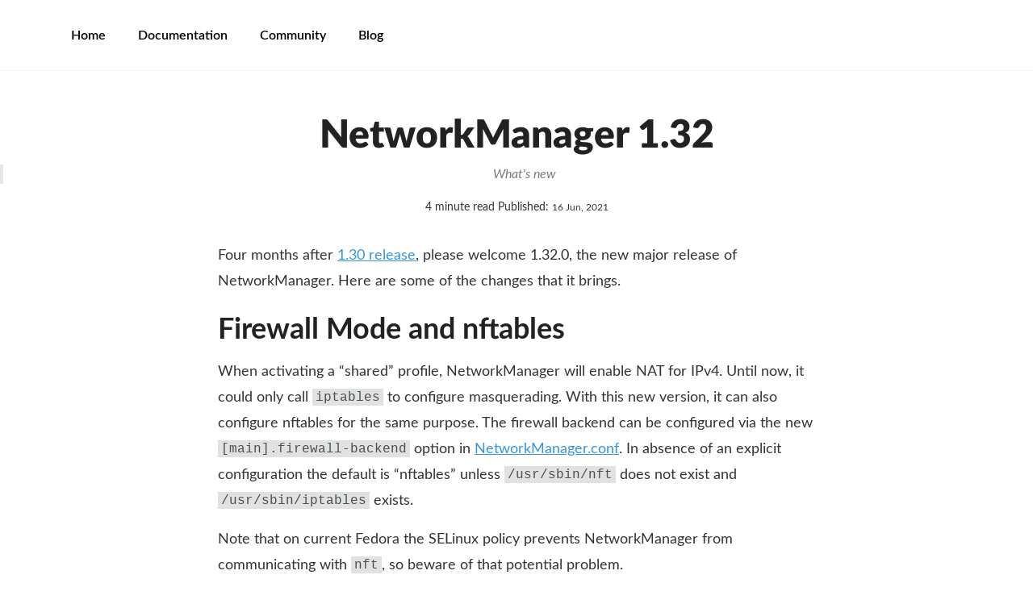

--- FILE ---
content_type: text/html; charset=utf-8
request_url: https://networkmanager.dev/blog/networkmanager-1-32/
body_size: 3950
content:
<!DOCTYPE html>
<html lang="en-us">

<head>
  <meta name="generator" content="Hugo 0.132.2">
  <meta charset="utf-8">
  <meta http-equiv="X-UA-Compatible" content="IE=edge">
  <meta name="viewport" content="width=device-width, initial-scale=1">
  <title> NetworkManager 1.32 </title>

  
  <meta name="description" content="What&#39;s new"> 
  
  
  
  
  

  

  <meta name="author" content="Thomas Haller">


  <meta property="og:url" content="https://networkmanager.dev/blog/networkmanager-1-32/">
  <meta property="og:site_name" content="NetworkManager">
  <meta property="og:title" content="NetworkManager 1.32">
  <meta property="og:description" content="What&#39;s new">
  <meta property="og:locale" content="en_us">
  <meta property="og:type" content="article">
    <meta property="article:section" content="blog">
    <meta property="article:published_time" content="2021-06-16T12:00:00+01:00">
    <meta property="article:modified_time" content="2021-06-16T12:00:00+01:00">
    <meta property="article:tag" content="Release">

  




  
  
  
  
  <link rel="canonical" href="https://networkmanager.dev/blog/networkmanager-1-32/">  

  <link rel="shortcut icon" type="image/png" href="/favicon.png">


  <link href="/css/font.css" rel="stylesheet" type="text/css">
  <link href="/css/kube.min.css" rel="stylesheet" type="text/css">
  <link href="/css/kube.legenda.css" rel="stylesheet" type="text/css">
  <link href="/css/highlight.css" rel="stylesheet" type="text/css">
  <link href="/css/master.css" rel="stylesheet" type="text/css">
  <link href="/css/kube.demo.css" rel="stylesheet" type="text/css">

 <link href="/css/custom.css" rel="stylesheet" type="text/css">

  <script src="/js/jquery-2.1.4.min.js" type="text/javascript">
  </script>

  <script type="text/javascript" src="/js/tocbot.min.js"></script>
</head>


<body class="page-kube">
  <header> <div class="show-sm">
    <div id="nav-toggle-box">
      <div id="nav-toggle-brand">
        <a href="/">NetworkManager</a>
      </div><a data-component="toggleme" data-target="#top" href="#" id="nav-toggle"><i class="kube-menu"></i></a>
    </div>
  </div>
  <div class="hide-sm" id="top">
    <nav id="top-nav-main">
      <ul>
    <li><a href="/">Home</a></li>
       
       
    <li><a href="/docs/" >Documentation</a></li>
    
    <li><a href="/community/" >Community</a></li>
    
    <li><a href="/blog/" >Blog</a></li>
    
      </ul>
    </nav>
    <nav id="top-nav-extra"> 
      <ul>
          
      </ul>
    </nav>
  </div>
 </header>
  <main>
<div class="push-center" itemscope itemtype="http://schema.org/BlogPosting">
    
  <meta itemprop="name" content="NetworkManager 1.32">
  <meta itemprop="description" content="What&#39;s new">
  <meta itemprop="datePublished" content="2021-06-16T12:00:00+01:00">
  <meta itemprop="dateModified" content="2021-06-16T12:00:00+01:00">
  <meta itemprop="wordCount" content="792">
  <meta itemprop="keywords" content="Release">
<div id="hero">
    <h1 itemprop="headline">  NetworkManager 1.32</h1>
    
<blockquote itemprop="description">What&#39;s new</blockquote>

<time class="post-time"><span class="icon">
  <i class="fa fa-clock-o" aria-hidden="true"></i>
</span>
<span>4 minute read</span>
<span class="icon">
 <i class="fa fa-pencil" aria-hidden="true"></i>
</span>

  Published: <time datetime="2021-06-16T12:00:00&#43;01:00">16 Jun, 2021</time>

</time>
</div>
<div id="post-box">
<div id="post" itemprop="articleBody">
    
    <p>Four months after <a href="../networkmanager-1-30">1.30 release</a>, please welcome
1.32.0, the new major release of NetworkManager. Here are some of the
changes that it brings.</p>
<h2 id="firewall-mode-and-nftables">Firewall Mode and nftables</h2>
<p>When activating a &ldquo;shared&rdquo; profile, NetworkManager will enable NAT for IPv4.
Until now, it could only call <code>iptables</code> to configure masquerading. With this
new version, it can also configure nftables for the same purpose. The firewall backend
can be configured via the new <code>[main].firewall-backend</code> option in
<a href="https://networkmanager.pages.freedesktop.org/NetworkManager/NetworkManager/NetworkManager.conf.html">NetworkManager.conf</a>.
In absence of an explicit configuration the default is &ldquo;nftables&rdquo; unless
<code>/usr/sbin/nft</code> does not exist and <code>/usr/sbin/iptables</code> exists.</p>
<p>Note that on current Fedora the SELinux policy prevents NetworkManager from
communicating with <code>nft</code>, so beware of that potential problem.</p>
<p>Firewalld backend is planned to be added in the future.</p>
<h2 id="ethtool-pause-setting-ethernet-flow-control">Ethtool Pause Setting (Ethernet Flow Control)</h2>
<p>NetworkManager gained support for three new properties: &ldquo;ethtool.pause-autoneg&rdquo;,
&ldquo;ethtool.pause-rx&rdquo; and &ldquo;ethtool.pause-tx&rdquo;. These configure Ethernet Flow Control,
also known as Pause Frames (<a href="https://access.redhat.com/articles/1391433">[Red Hat Guide]</a>)
and correspond to</p>
<pre tabindex="0"><code>ethtool -A|--pause devname [autoneg on|off] [rx on|off] [tx on|off]
</code></pre><p>from the <a href="https://www.man7.org/linux/man-pages/man8/ethtool.8.html">ethtool tool</a>.</p>
<h2 id="promiscuous-mode">Promiscuous Mode</h2>
<p>A new property &ldquo;ethernet.accept-all-mac-addresses&rdquo; can be configured to
set the promisc mode of the interface. It configures whether the NIC
filters ethernet frames destined for other MAC addresses.</p>
<h2 id="reverse-dns-lookup-for-hostname">Reverse DNS Lookup for hostname</h2>
<p>NetworkManager can do a reverse lookup for configured IP addresses to configure
the hostname. This can be controlled by the <code>hostname</code> settings of the
profile. Note that most systems have a default hostname already configured,
so when we lookup the hostname for the IP address, we must only consult the DNS
servers. Previously NetworkManager used libc&rsquo;s <code>getnameinfo()</code>, which depending
on the NSS configuration, would return the already configured hostname without
asking DNS.</p>
<p>Now NetworkManager will call <code>getnameinfo()</code> with NSS configured to only use
DNS. Alternatively, if systemd-resolved is enable, NetworkManager tries to
resolve the address using the D-Bus API in a way that forces use of DNS.</p>
<h2 id="api-changes">API Changes</h2>
<p>NetworkManager makes an effort to not break API or existing users/applications
that rely on a certain behavior. In practice, any change, new feature or bugfix has
the potential to badly affect a user who did not expect this (xkcd#1172). So NetworkManager&rsquo;s
main commitment is to not break existing workflows, but we are OK with changing API
as long as nobody cares.</p>
<p>This release brings such API changes, that hopefully won&rsquo;t bother users.</p>
<ul>
<li>
<p>NetworkManager&rsquo;s D-Bus API had home grown PropertiesChanged signals, that predate
the standard D-Bus properties. Those signals were deprecated since version 1.6.0 (2017)
and  emitted together with the &ldquo;org.freedesktop.DBus.Properties.PropertiesChanged&rdquo; signals.
These signals are now dropped. There are no known users of this D-Bus API.</p>
</li>
<li>
<p>Hide struct definitions for <code>NMSimpleConnection</code>, <code>NMSetting</code> and <code>NMSetting</code> subclasses
from the public headers of libnm. These classes were never intended to be subclassed
by the user, and thus these typedefs should only be used as opaque types.
Having the structures in the headers limits what we can do with them. They are now
hidden from the headers. For now, the struct sizes are still unchanged and there is no
ABI change. Thus existing application that were compiled against a previous version will continue
to work with libnm 1.32.0. This API/ABI was always supposed to be internal, and in the future
we might also change the ABI. So if you are affected by this change, we really want to hear from
you.</p>
</li>
<li>
<p>The primary key of a connection profile is &ldquo;connection.uuid&rdquo;. Previously, this property
also accepted some values which were not valid string representations for <a href="https://tools.ietf.org/html/rfc4122">rfc4122</a>
UUIDs. Now, NetworkManager enforces that &ldquo;connection.uuid&rdquo; is always a valid, all lower case
UUID. In an attempt to not break existing setups, previously accepted but invalid UUIDs
are now normalized. This is a change visible to the user. If you have any profiles that refer
to other profiles by such an invalid UUID, via the &ldquo;parent&rdquo; or &ldquo;master&rdquo; property, then this
normalization breaks those profiles. In practice, nobody should use such invalid UUIDs and no
client tools are known to create them.</p>
</li>
<li>
<p>Fix WireGuard API in vala bindings. The vala bindings are still marked as experimental
and WireGuard API was generated wrongly. This is now fixed, but is also an API break.</p>
</li>
<li>
<p>If a profile doesn&rsquo;t specify any traffic control options via the <code>tc</code> settings,
then NetworkManager will now no longer touch the TFilter/QDisc settings. Previously
it would always wipe the existing tc configuration. You can restore the previous
behavior by ensuring that a tc section is present with</p>
<pre tabindex="0"><code>nmcli connection modify &#34;$PROFILE&#34; tc.tfilter &#39;&#39;
</code></pre><p>or remove them with</p>
<pre tabindex="0"><code>nmcli connection modify &#34;$PROFILE&#34; remove tc
</code></pre></li>
</ul>
<h2 id="conclusion">Conclusion</h2>
<p>This is an incomplete list of some of the changes introduced by the
new 1.32 release. For the full list please see the <a href="https://gitlab.freedesktop.org/NetworkManager/NetworkManager/-/blob/1.32.0/NEWS">NEWS
file</a>
and find the source tarball at <a href="https://download.gnome.org/sources/NetworkManager/1.32">the usual location</a>.</p>
<p>And finally, a big Thank You to everybody who contributed.</p>


</div>

    <div class="">
        <p>
  Published
  
    
      by <span itemprop="author">Thomas Haller</span>
    
  
  on <time datetime="2021-06-16T12:00:00&#43;01:00">
    16 Jun, 2021
  </time>
  
  
    and tagged <a href="/tags/release/">release</a>
  .
</p>

        
  



  <aside>
    <heade><strong>Related Content</strong></header>
    <hr>
    <ul>
      
      
        <li><a href="/blog/networkmanager-1-54/">NetworkManager 1.54</a> &ndash; 3 minutes
      
        <li><a href="/blog/networkmanager-1-52/">NetworkManager 1.52</a> &ndash; 3 minutes
      
        <li><a href="/blog/networkmanager-1-50/">NetworkManager 1.50</a> &ndash; 2 minutes
      
        <li><a href="/blog/networkmanager-1-48/">NetworkManager 1.48</a> &ndash; 2 minutes
      
        <li><a href="/blog/networkmanager-1-46/">NetworkManager 1.46</a> &ndash; 3 minutes
      
        <li><a href="/blog/networkmanager-1-44/">NetworkManager 1.44</a> &ndash; 2 minutes
      
        <li><a href="/blog/networkmanager-1-42/">NetworkManager 1.42</a> &ndash; 3 minutes
      
    </ul>
  </aside>


    </div>
    
    
    
</div>
</div>
</main>
  <footer>   <footer id="footer">
    <nav>
      <ul>
        <li><span>Kube</span></li>
        <li>
          <a href="/docs/">Documentation</a>
        </li>
        <li>
          <a href="/community/">Community</a>
        </li>
        <li>
          <a href="/blog/">Blog</a>
        </li>
      </ul>
    </nav>
  </footer>
 </footer>


  <script src="/js/kube.js" type="text/javascript">
  </script>
  <script src="/js/kube.legenda.js" type="text/javascript">
  </script>
  <script src="/js/master.js" type="text/javascript">
  </script>
</body>

</html>


--- FILE ---
content_type: text/css; charset=utf-8
request_url: https://networkmanager.dev/css/master.css
body_size: 5019
content:
body {
  font-family: Lato, Arial, sans-serif; }

h1.title, h1, h2, h3, h4, h5, h6, .h1, .h2, .h3, .h4, .h5, .h6 {
  font-family: Lato, Arial, sans-serif; }

button, .button {
  font-family: Lato, Arial, sans-serif; }

h1, h2, h3, h4, h5, h6 {
  color: #222; }

.form-centered {
  max-width: 400px;
  margin: auto;
  margin-bottom: 140px; }

.form-subscribe {
  text-align: center;
  border-radius: 4px;
  border: 3px dashed rgba(0, 0, 0, 0.1);
  padding: 64px 40px;
  margin-bottom: 24px; }
  .form-subscribe h4 {
    margin-bottom: 0; }
  .form-subscribe p {
    color: rgba(0, 0, 0, 0.5);
    margin-bottom: 20px; }
  .form-subscribe form {
    max-width: 400px;
    margin: auto; }
  .form-subscribe #form-subscribe-success {
    max-width: 500px;
    margin: auto;
    font-size: 18px;
    line-height: 28px; }
  .form-subscribe #subscribe-email-validation-error {
    margin-bottom: 8px;
    font-size: 15px; }
  .form-subscribe .form-subscribe-twitter div {
    margin: 24px 0;
    font-size: 20px;
    color: rgba(0, 0, 0, 0.3); }
  .form-subscribe .form-subscribe-twitter a {
    display: inline-block;
    padding-left: 21px;
    background: url("/img/common/icon-twitter.png") no-repeat left 4px; }

#toggle-form-subscribe {
  text-align: center;
  margin-bottom: 20px;
  font-size: 15px;
  margin-top: -20px; }

#nav-toggle-box {
  display: flex;
  align-items: center;
  padding: 8px 16px; }

#nav-toggle {
  margin-left: auto;
  color: #000;
  text-decoration: none;
  padding: 2px 8px; }

#nav-toggle-brand {
  position: relative;
  top: -1px; }

#nav-toggle-brand a,
#nav-toggle-brand span {
  color: #000;
  font-weight: bold;
  text-decoration: none; }

#top {
  display: flex;
  align-items: center;
  margin-bottom: 24px;
  padding: 0 36px;
  height: 88px;
  border-bottom: 1px solid rgba(0, 0, 0, 0.05); }
  #top #top-brand {
    margin-right: 52px; }
    #top #top-brand span,
    #top #top-brand a {
      background: none;
      text-indent: -9999px;
      width: 70px;
      line-height: 11px;
      background-repeat: no-repeat; }

  #top ul {
    display: flex;
    align-items: center;
    margin: 0; }
  #top #top-nav-main {
    padding-left: 52px;
    border-left: 0px solid rgba(0, 0, 0, 0.15); }
    #top #top-nav-main li {
      font-size: 16px;
      font-weight: 500;
      margin-right: 40px; }
    #top #top-nav-main span,
    #top #top-nav-main a {
      display: inline-block; }
    #top #top-nav-main a {
      color: #000;
      text-decoration: none; }
      #top #top-nav-main a:hover {
        -moz-transition: all linear 0.2s;
        transition: all linear 0.2s;
        color: rgba(0, 0, 0, 0.6);
        text-decoration: underline; }
    #top #top-nav-main b a,
    #top #top-nav-main span {
      font-weight: 500;
      color: rgba(0, 0, 0, 0.4); }
    #top #top-nav-main b a {
      text-decoration: underline; }
      #top #top-nav-main b a:hover {
        color: #000; }
  #top #top-nav-extra {
    margin-left: auto;
    font-size: 14px; }
    #top #top-nav-extra span,
    #top #top-nav-extra a {
      color: rgba(0, 0, 0, 0.7);
      display: inline-block;
      border: 1px solid rgba(0, 0, 0, 0.5);
      text-decoration: none;
      line-height: 28px;
      border-radius: 28px;
      padding: 0 20px; }
    #top #top-nav-extra a:hover {
      -moz-transition: all linear 0.2s;
      transition: all linear 0.2s;
      color: #000;
      text-decoration: underline; }
    #top #top-nav-extra span {
      color: rgba(0, 0, 0, 0.4);
      border-color: rgba(0, 0, 0, 0.2); }

#subnav {
  margin-top: 24px;
  margin-bottom: 24px;
  font-size: 15px; }
  #subnav ul {
    margin: 0;
    text-align: center; }
  #subnav li {
    display: inline-block; }
  #subnav li.active a,
  #subnav span {
    color: rgba(0, 0, 0, 0.4); }
  #subnav form,
  #subnav em,
  #subnav span,
  #subnav a {
    display: inline-block;
    padding: 2px 16px; }
  #subnav em {
    font-style: normal; }
  #subnav a {
    color: #3794de;
    text-decoration: none; }
    #subnav a:hover {
      -moz-transition: all linear 0.2s;
      transition: all linear 0.2s;
      color: #000;
      text-decoration: underline; }
  #subnav li:first-child b a {
    color: #3794de;
    font-weight: normal;
    text-decoration: none; }
    #subnav li:first-child b a:hover {
      -moz-transition: all linear 0.2s;
      transition: all linear 0.2s;
      color: #000;
      text-decoration: underline; }
  #subnav b a {
    color: #000;
    text-decoration: underline; }
    #subnav b a:hover {
      -moz-transition: all linear 0.2s;
      transition: all linear 0.2s;
      color: rgba(0, 0, 0, 0.6);
      text-decoration: underline; }
  #subnav .action-button a {
    background: rgba(28, 134, 242, 0.05);
    font-size: 15px;
    margin-left: 16px;
    padding: 2px 16px;
    border-radius: 3px;
    border: 1px solid rgba(28, 134, 242, 0.5); }
    #subnav .action-button a:hover {
      background: #1c86f2;
      border-color: #1c86f2;
      color: #fff;
      text-decoration: none; }
  #subnav form {
    margin: 0; }
    #subnav form button {
      font-size: 15px;
      line-height: 24px;
      color: #3794de;
      height: auto;
      padding: 0;
      background: none;
      box-shadow: none;
      vertical-align: baseline; }
      #subnav form button:hover {
        -moz-transition: all linear 0.2s;
        transition: all linear 0.2s;
        color: #000;
        text-decoration: underline; }

#hero {
  padding-top: 32px;
  padding-bottom: 32px;
  text-align: center; }
  #hero h1 {
    max-width: 880px;
    margin-left: auto;
    margin-right: auto;
    margin-bottom: 12px;
    font-size: 48px;
    line-height: 48px;
    font-weight: 900; }
  #hero p {
    max-width: 740px;
    margin: auto;
    font-size: 21px;
    line-height: 32px;
    color: rgba(0, 0, 0, 0.5);
    margin-top: 28px;
    padding-top: 28px;
    margin-bottom: 0;
    position: relative; }
    #hero p a {
      color: #000; }
    #hero p a:hover {
      color: rgba(0, 0, 0, 0.6); }
    #hero p:before {
      position: absolute;
      content: '';
      width: 40px;
      height: 3px;
      top: 0;
      left: 50%;
      margin-left: -20px;
      background: #ff3366; }

#intro {
  margin-top: 56px;
  margin-bottom: 140px;
  text-align: center;
  position: relative; }
  #intro:before {
    position: absolute;
    content: '';
    width: 40px;
    height: 3px;
    top: -68px;
    left: 50%;
    margin-left: -20px;
    background: #ff3366; }
  #intro h6 {
    color: rgba(0, 0, 0, 0.5);
    font-weight: normal; }
  #intro h2 {
    font-weight: 900; }
    #intro h2 a {
      color: #3794de;
      text-decoration: none; }
    #intro h2 a:hover {
      -moz-transition: all linear 0.2s;
      transition: all linear 0.2s;
      color: #000;
      text-decoration: underline; }
  #intro p {
    font-size: 15px;
    margin: auto;
    padding: 0 20px; }
  @media (max-width: 768px) {
    #intro .col {
      margin-bottom: 48px; } }

#action-buttons {
  margin-bottom: 64px;
  text-align: center; }
  #action-buttons button,
  #action-buttons .button {
    margin: 0 4px; }
  #action-buttons p {
    margin: 0;
    margin-top: 20px;
    font-size: 13px;
    line-height: 20px;
    color: rgba(0, 0, 0, 0.5); }

#contents {
  counter-reset: count;
  max-width: 400px;
  margin: 24px auto 60px auto;
  padding: 32px;
  background: #fbfbfb;
  border: 1px solid rgba(0, 0, 0, 0.08); }
  #contents.wide {
    max-width: none;
    margin-bottom: 24px; }
  #contents ol {
    margin: 0; }
  #contents li {
    line-height: 40px;
    border-bottom: 1px solid rgba(0, 0, 0, 0.06);
    margin-right: 24px;
    counter-increment: count; }
  #contents li:last-child {
    border-bottom: none; }
  #contents a {
    display: block;
    text-decoration: none;
    position: relative;
    padding-left: 24px;
    color: #259d92; }
    #contents a:before {
      position: absolute;
      left: 0;
      content: counter(count, decimal-leading-zero);
      font-size: 13px;
      color: rgba(0, 0, 0, 0.3); }
    #contents a:hover {
      -moz-transition: all linear 0.2s;
      transition: all linear 0.2s;
      color: #000;
      text-decoration: underline; }

#main {
  margin: auto;
  max-width: 1128px; }

body.docs #main,
body.grafs-index #main,
body.page-redactor-index #main {
  max-width: none; }

body.grafs-index #footer,
body.page-redactor-index #footer {
  margin-top: 0; }

body.docs #top {
  margin-bottom: 0; }

body.page-account #hero {
  padding: 0; }
  body.page-account #hero h1 {
    font-size: 32px;
    line-height: 32px;
    margin-bottom: 48px; }

.content {
  max-width: 840px;
  margin: auto; }

#redactor-intro-box {
  max-width: 920px;
  margin: auto;
  margin-bottom: 48px; }

#redactor-features {
  text-align: center;
  margin: 136px auto;
  max-width: 1128px; }

#redactor-features h3 {
  font-size: 21px;
  margin-top: 0;
  margin-bottom: 4px; }

#redactor-features p {
  color: rgba(0, 0, 0, 0.5); }

#redactor-buying-desc {
  max-width: 720px;
  margin: auto;
  margin-top: 40px;
  font-size: 13px;
  line-height: 20px; }

#redactor-buying-desc p {
  color: rgba(0, 0, 0, 0.5); }

#redactor-buy-box {
  text-align: center;
  margin: 116px auto;
  max-width: 1128px; }

#redactor-cloud {
  text-align: center;
  margin: 116px auto;
  max-width: 1128px; }
  #redactor-cloud h2 {
    font-size: 48px;
    line-height: 56px;
    margin-bottom: 36px;
    color: rgba(0, 0, 0, 0.15); }
  #redactor-cloud ul {
    margin: 0;
    list-style: none; }
  #redactor-cloud li {
    list-style: none;
    display: inline;
    line-height: 44px;
    margin: 0 12px;
    white-space: nowrap; }
  #redactor-cloud li:nth-child(3n) {
    font-size: 1.25em;
    color: #666; }
  #redactor-cloud li:nth-child(4n) {
    font-size: 1.5em;
    color: #333; }
  #redactor-cloud li:nth-child(5n) {
    font-size: 1em;
    color: #999; }
  #redactor-cloud li:nth-child(7n) {
    font-size: 2.25em; }
  @media (max-width: 768px) {
    #redactor-cloud {
      display: none; } }

#redactor-discover {
  text-align: center;
  background: #f8f8f8;
  padding-bottom: 96px; }
  #redactor-discover #redactor-discover-box {
    max-width: 1128px;
    margin: auto; }
  #redactor-discover h3 {
    font-size: 24px;
    line-height: 32px;
    text-align: center;
    font-weight: 900;
    padding: 40px 0;
    margin-bottom: 60px;
    color: rgba(0, 0, 0, 0.25);
    border-bottom: 1px solid rgba(0, 0, 0, 0.05); }
  #redactor-discover h4 {
    margin-top: 0; }
  #redactor-discover h4 a {
    font-size: 21px;
    color: #000; }
    #redactor-discover h4 a:hover {
      -moz-transition: all linear 0.2s;
      transition: all linear 0.2s;
      color: rgba(0, 0, 0, 0.5); }
  #redactor-discover figure {
    margin-bottom: 0; }
  #redactor-discover .col {
    max-width: 340px; }
  #redactor-discover p {
    font-size: 14px;
    line-height: 20px;
    color: rgba(0, 0, 0, 0.5); }
  @media (max-width: 768px) {
    #redactor-discover .col {
      max-width: none; }
    #redactor-discover p {
      padding: 0 24px; } }

#grafs-matrix-box {
  padding: 0 20px;
  max-width: 1128px;
  margin: auto;
  margin-bottom: 80px; }
  #grafs-matrix-box .item {
    padding-top: 72px;
    text-align: center; }
  #grafs-matrix-box .item.first {
    padding-top: 24px; }
  #grafs-matrix-box h5 {
    font-size: 17px;
    line-height: 24px;
    margin-bottom: 8px; }
  #grafs-matrix-box p {
    max-width: 340px;
    margin: auto;
    margin-bottom: 32px;
    font-size: 13px;
    line-height: 20px;
    color: rgba(0, 0, 0, 0.7); }
  #grafs-matrix-box .row p {
    max-width: 280px;
    margin-bottom: 40px; }

#grafs-buy-box {
  padding: 0 20px;
  padding-bottom: 104px;
  max-width: 1128px;
  margin: auto;
  margin-top: 128px;
  text-align: center;
  border-bottom: 1px solid rgba(0, 0, 0, 0.07); }
  #grafs-buy-box h2 {
    font-size: 30px;
    line-height: 40px;
    font-weight: 900;
    margin-bottom: 72px; }
  #grafs-buy-box .button {
    height: 60px;
    padding-top: 20px;
    padding-left: 36px;
    padding-right: 36px;
    font-size: 19px;
    font-weight: 500; }
  #grafs-buy-box p.desc {
    font-size: 13px;
    line-height: 20px;
    color: rgba(0, 0, 0, 0.6); }

#grafs-features {
  text-align: center;
  max-width: 1128px;
  margin: 88px auto 104px auto;
  padding: 0 20px; }
  #grafs-features figure {
    margin-bottom: 0; }
  #grafs-features h3 {
    margin-top: 0;
    font-size: 21px;
    line-height: 32px; }
  #grafs-features p {
    font-size: 15px;
    color: rgba(0, 0, 0, 0.7); }

#grafs-discover {
  text-align: center;
  background: #f8f8f8;
  padding-bottom: 96px; }
  #grafs-discover #grafs-discover-box {
    max-width: 800px;
    margin: auto; }
  #grafs-discover h3 {
    font-size: 24px;
    line-height: 32px;
    text-align: center;
    font-weight: 900;
    padding: 40px 0;
    margin-bottom: 60px;
    color: rgba(0, 0, 0, 0.25);
    border-bottom: 1px solid rgba(0, 0, 0, 0.05); }
  #grafs-discover h4 {
    margin-top: 0; }
  #grafs-discover h4 a {
    font-size: 21px;
    color: #000; }
    #grafs-discover h4 a:hover {
      -moz-transition: all linear 0.2s;
      transition: all linear 0.2s;
      color: rgba(0, 0, 0, 0.5); }
  #grafs-discover figure {
    margin-bottom: 0; }
  #grafs-discover .col {
    max-width: 280px; }
  #grafs-discover p {
    font-size: 14px;
    line-height: 20px;
    color: rgba(0, 0, 0, 0.5); }
  @media (max-width: 768px) {
    #grafs-discover .col {
      max-width: none; }
    #grafs-discover p {
      padding: 0 24px; } }

.grafs-examples-row {
  display: flex;
  justify-content: center;
  flex-wrap: wrap;
  margin-bottom: 40px; }

.grafs-examples-col {
  border-radius: 3px;
  background: #f8f8f8;
  padding: 32px;
  padding-bottom: 56px;
  width: 300px;
  margin: 0 16px;
  margin-bottom: 24px; }
  .grafs-examples-col figure {
    margin-bottom: 0; }
  .grafs-examples-col h4 {
    font-size: 17px;
    line-height: 28px;
    margin-top: 0; }
  .grafs-examples-col ul {
    list-style: none;
    margin: 0; }
    .grafs-examples-col ul li {
      font-size: 15px;
      line-height: 36px; }
    .grafs-examples-col ul a {
      display: block;
      color: #3794de;
      text-decoration: none; }
      .grafs-examples-col ul a:hover {
        -moz-transition: all linear 0.2s;
        transition: all linear 0.2s;
        color: #000;
        text-decoration: underline; }

#grafs-example-header,
#grafs-example-content {
  max-width: 900px;
  margin: auto; }

#grafs-example-header {
  margin-top: 72px;
  margin-bottom: 44px;
  text-align: center; }
  #grafs-example-header .tag {
    font-size: 13px;
    line-height: 24px;
    text-transform: uppercase;
    color: rgba(0, 0, 0, 0.5);
    margin-bottom: 8px; }
    #grafs-example-header .tag a {
      color: rgba(0, 0, 0, 0.6); }
      #grafs-example-header .tag a:hover {
        -moz-transition: all linear 0.2s;
        transition: all linear 0.2s;
        color: #000; }
  #grafs-example-header h1 {
    font-size: 48px;
    line-height: 52px;
    font-weight: 900; }

#path {
  font-size: 15px;
  margin-bottom: 12px; }
  #path a {
    color: #3794de; }
    #path a:hover {
      color: #000; }
  #path span {
    color: rgba(0, 0, 0, 0.2);
    font-size: 15px;
    display: inline-block;
    margin: 0 6px; }
  #path b {
    font-weight: 500;
    color: rgba(0, 0, 0, 0.4); }

#docs-main {
  display: flex; }
  #docs-main #side {
    width: 24%;
    padding: 28px 36px;
    border-right: 1px solid rgba(0, 0, 0, 0.1); }
    #docs-main #side nav li {
      font-size: 15px;
      line-height: 40px; }
    #docs-main #side nav li a {
      display: block;
      color: #707070;
      text-decoration: none; }
      #docs-main #side nav li a:hover {
        color: #ff3366;
        text-decoration: underline; }
    #docs-main #side nav span,
    #docs-main #side nav li.active a {
      color: #ff3366;
      font-weight: bold; }
      #docs-main #side nav span:hover,
      #docs-main #side nav li.active a:hover {
        text-decoration: none; }
    #docs-main #side nav h6 {
      border-top: 1px solid #eee;
      padding-top: 16px;
      margin-top: 8px;
      margin-bottom: 8px; }
  #docs-main #area {
    width: 76%;
    padding: 32px 64px 48px 64px; }
    #docs-main #area h1 {
      font-size: 36px;
      line-height: 40px;
      font-weight: 900;
      margin-bottom: 28px; }
    #docs-main #area h3 {
      font-size: 18px;
      line-height: 28px; }
    #docs-main #area .lead {
      font-size: 18px;
      line-height: 28px;
      margin-bottom: 24px; }
    #docs-main #area .doc-head {
      position: relative;
      margin-top: 24px;
      padding-bottom: 8px;
      border-bottom: 1px solid #eee; }
      #docs-main #area .doc-head span {
        position: absolute;
        right: 0;
        top: 0;
        font-weight: normal;
        font-size: 13px;
        color: rgba(0, 0, 0, 0.4); }
      #docs-main #area .doc-head a {
        text-decoration: none;
        color: #000;
        display: block;
        font-size: 20px; }

.chart-example {
  position: relative;
  margin-top: 44px;
  margin-bottom: 40px; }
  .chart-example.inverted {
    padding: 32px;
    background: #191d21; }
    .chart-example.inverted .chart-selector a {
      color: rgba(255, 255, 255, 0.85);
      border-color: rgba(255, 255, 255, 0.3); }
    .chart-example.inverted pre {
      color: rgba(255, 255, 255, 0.85);
      padding: 0;
      background: #191d21; }

.chart-selector {
  text-align: center;
  font-size: 14px;
  margin-bottom: 24px; }
  .chart-selector a {
    display: inline-block;
    background: rgba(46, 196, 182, 0.05);
    border: 1px solid rgba(46, 196, 182, 0.25);
    border-radius: 40px;
    line-height: 28px;
    padding: 0 12px;
    color: #000;
    text-decoration: none;
    margin: 0 4px; }
  .chart-selector a:hover,
  .chart-selector a.active {
    text-decoration: none;
    background: #2ec4b6;
    color: #fff;
    border: 1px solid transparent; }
  .chart-selector a:hover {
    -moz-transition: all linear 0.2s;
    transition: all linear 0.2s; }

.chart-section-head {
  text-align: center;
  font-weight: 900;
  margin-top: 64px;
  margin-bottom: -16px;
  font-size: 16px;
  line-height: 28px; }

#tags {
  max-width: 680px; }

#tags a {
 margin-left:6px;
 text-decoration: none; }

#posts {
  list-style: none;
  margin: auto;
  margin-top: 48px;
  margin-bottom: 128px;
  max-width: 680px;
  text-align: left; }

#posts li {
  margin-bottom: 40px; }

#posts h2 {
  font-size: 22px;
  font-weight: normal;
  margin: 0;
  line-height: 28px; }

#posts h2 a {
  color: #1eabf2;
  text-decoration: none; }

#posts h2 a:hover {
  -moz-transition: all linear 0.2s;
  transition: all linear 0.2s;
  color: #000;
  text-decoration: underline; }

#posts time {
  font-size: 12px;
  color: rgba(0, 0, 0, 0.5); }

#post-box {
  max-width: 740px;
  margin: auto; }

#post {
  font-size: 18px;
  line-height: 32px;
  margin-bottom: 40px; }

#changelog {
  max-width: 820px;
  margin: auto;
  margin-bottom: 104px; }
  #changelog h3 {
    margin-bottom: 4px; }
  #changelog time {
    font-size: 11px;
    font-weight: bold;
    display: block;
    text-transform: uppercase;
    margin-bottom: 40px;
    color: rgba(0, 0, 0, 0.45); }
  #changelog .item {
    margin-bottom: 20px;
    background: #f8f8f8;
    padding: 40px; }
  #changelog ul {
    margin: 0;
    list-style: none; }
  #changelog li {
    margin-bottom: 16px;
    padding-bottom: 16px;
    border-bottom: 1px solid #eee; }
  #changelog li:last-child {
    border-bottom: none; }
  #changelog li .label {
    margin-right: 4px; }

#kube-features {
  margin-top: 104px;
  text-align: center; }
  #kube-features h3 {
    margin-top: 0; }
  #kube-features .row:first-child {
    padding-bottom: 32px;
    margin-bottom: 64px;
    border-bottom: 1px dashed rgba(0, 0, 0, 0.15); }
  #kube-features p {
    font-size: 15px;
    color: rgba(0, 0, 0, 0.75); }
  #kube-features .item {
    padding: 0 24px; }

#kube-faq {
  max-width: 740px;
  margin: auto;
  font-size: 17px;
  line-height: 28px;
  margin-bottom: 104px;
  border-top: 1px solid rgba(0, 0, 0, 0.07); }
  #kube-faq h2 {
    font-size: 24px;
    font-weight: 900;
    text-align: center;
    line-height: 32px;
    margin-top: 80px;
    margin-bottom: 40px; }

#components {
  text-align: center; }
  #components.lists {
    text-align: left; }
    #components.lists .item {
      padding: 24px; }
      #components.lists .item:hover {
        background: #f8f8f8; }
  #components .start {
    font-size: 24px;
    line-height: 32px; }
  #components #search-box {
    padding: 24px;
    background: #ebf0f6;
    margin-bottom: 24px; }
  #components .item {
    background: #f8f8f8;
    padding: 68px 24px 60px 24px;
    margin-bottom: 20px; }
    #components .item:hover {
      -moz-transition: all linear 0.2s;
      transition: all linear 0.2s;
      background: #fcfcfc; }
  #components figure {
    margin-bottom: 0; }
  #components h4 {
    font-size: 19px;
    margin-top: 0;
    margin-bottom: 8px; }
    #components h4 a {
      color: #3794de;
      text-decoration: none; }
    #components h4 a:hover {
      -moz-transition: all linear 0.2s;
      transition: all linear 0.2s;
      color: #000;
      text-decoration: underline; }
  #components ul {
    margin-left: 0;
    margin-top: 24px;
    list-style: none; }
  #components li {
    line-height: 32px;
    margin-bottom: 4px; }
    #components li a {
      display: inline-block;
      color: #3794de;
      line-height: 24px; }
      #components li a:hover {
        -moz-transition: all linear 0.2s;
        transition: all linear 0.2s;
        color: #000;
        text-decoration: underline; }
  #components p {
    max-width: 220px;
    margin: auto;
    font-size: 13px;
    line-height: 20px;
    color: rgba(0, 0, 0, 0.5); }
  #components #docs-search-results p {
    max-width: none;
    margin-bottom: 16px; }

.demo-head {
  font-size: 24px;
  line-height: 32px;
  font-weight: 900;
  margin-top: 80px;
  margin-bottom: 20px;
  text-align: center; }

#price-box {
  margin-top: 40px; }
  #price-box .item {
    text-align: center;
    padding: 36px;
    margin-bottom: 24px; }
  #price-box .item-selected {
    position: relative;
    top: -28px;
    background: #fafaf4; }
  #price-box .price-label {
    position: absolute;
    top: -12px;
    left: 50%;
    margin-left: -60px;
    background: #ff3366;
    color: #fff;
    font-size: 11px;
    text-transform: uppercase;
    padding: 0 8px; }
  #price-box .price-name {
    font-size: 12px;
    text-transform: uppercase;
    line-height: 24px;
    font-weight: 900; }
  #price-box .price-amount {
    margin: 20px 0 32px 0;
    font-size: 34px; }
  #price-box ul {
    margin-left: 0;
    list-style: none;
    line-height: 36px; }
  #price-box li {
    font-size: 14px;
    border-bottom: 1px solid rgba(0, 0, 0, 0.07); }
  #price-box li:last-child {
    border-bottom-color: transparent; }
  #price-box footer {
    margin-top: 32px; }
  #price-box button.stripe-button-el {
    height: auto;
    min-height: 0; }

#price-secure-box {
  text-align: center;
  color: rgba(0, 0, 0, 0.6); }
  #price-secure-box .extra {
    margin-top: 36px;
    font-size: 14px;
    line-height: 22px; }

.not-found {
  padding: 40px 0;
  text-align: center;
  font-style: italic;
  color: rgba(0, 0, 0, 0.5); }

.callout {
  background: #f8f8f8;
  padding: 40px 48px; }

.callout-form {
  margin-bottom: 40px; }

.color-black {
  color: #000; }

tr.border-none td {
  border: none; }

#purchases-table td {
  padding-top: 24px;
  padding-bottom: 24px; }

#purchases-table tr:first-child td {
  padding-top: 16px; }

#purchases-table tr:last-child td {
  border-bottom: none; }

.purchase-table-license {
  margin-top: -16px;
  margin-bottom: 8px; }

.purchase-table-version {
  display: block;
  margin-top: 8px;
  margin-bottom: 8px;
  line-height: 16px;
  font-size: 11px; }

#invoice-form,
#invoice-form-old {
  margin-bottom: 24px;
  padding: 40px;
  border: 2px solid #eee; }

#footer {
  display: flex;
  border-top: 1px solid #eee;
  margin: 104px 0;
  padding: 0 28px;
  padding-top: 24px;
  font-size: 13px;
  color: rgba(0, 0, 0, 0.5); }
  #footer p {
    order: 1; }
  #footer nav {
    order: 2;
    margin-left: auto; }
  #footer nav ul {
    display: flex; }
  #footer nav ul li {
    margin-left: 20px; }
  #footer nav ul li span {
    color: rgba(0, 0, 0, 0.3); }
  #footer nav ul li a {
    color: rgba(0, 0, 0, 0.65);
    text-decoration: none; }
  #footer nav ul li a:hover {
    color: #000;
    text-decoration: underline; }

@media (max-width: 768px) {
  #top {
    display: block;
    height: auto;
    padding-bottom: 24px; }
    #top ul {
      display: block; }
    #top #top-brand {
      display: none; }
    #top #top-nav-main {
      padding: 0;
      border: none; }
    #top #top-nav-extra {
      margin: 0; }
    #top #top-nav-main li,
    #top #top-nav-extra li {
      text-align: center;
      width: auto;
      margin: 16px 0;
      padding: 0; }
  #subnav li,
  #subnav ul li {
    text-align: center;
    border: none;
    display: block;
    margin: 16px 0; }
  #hero {
    margin-top: 32px;
    padding-top: 0;
    padding-left: 20px;
    padding-right: 20px; }
    #hero h1 {
      font-size: 40px;
      line-height: 48px; }
    #hero p {
      font-size: 16px;
      line-height: 24px; }
  #posts,
  #post-box,
  #main {
    padding-left: 20px;
    padding-right: 20px; }
  #action-buttons .button,
  #action-buttons button {
    margin: 8px 0; }
  #footer {
    display: block;
    text-align: center; }
    #footer nav ul {
      display: block;
      margin-bottom: 40px; }
    #footer nav ul li {
      margin: 8px 0; }
  #grafs-features ul {
    margin-bottom: 24px; }
  #grafs-features ul.br {
    border: none; }
  #grafs-features ul.br li,
  #grafs-features ul li {
    text-align: center; }
  .grafs-call-to-action p {
    font-size: 20px;
    line-height: 32px; }
  #docs-main {
    display: block; }
    #docs-main #side,
    #docs-main #area {
      width: 100%;
      padding: 20px 0;
      border: none; }
  .grafs-examples-row {
    flex-direction: column; }
  .grafs-examples-col {
    width: 100%;
    margin: 0;
    margin-bottom: 20px; }
  #price-box .item-selected {
    margin-top: 24px;
    top: 0; } }
